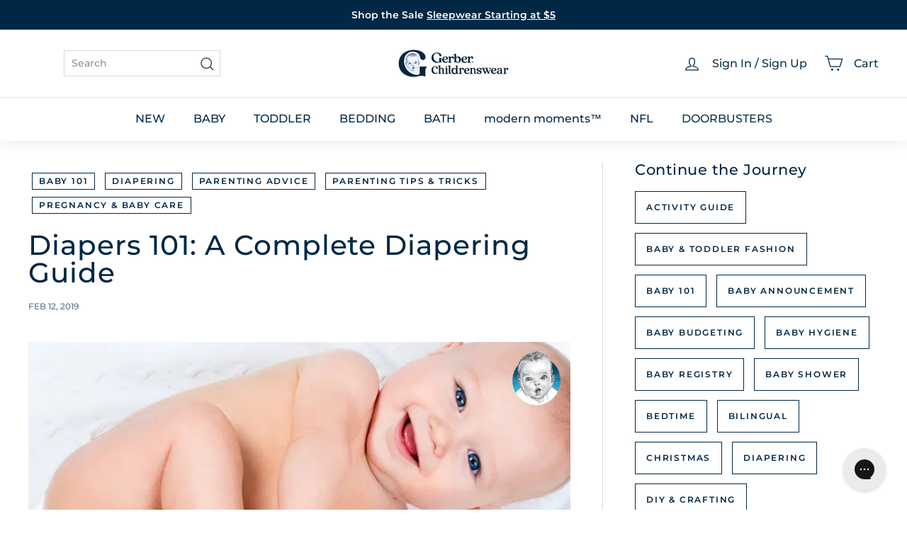

--- FILE ---
content_type: text/html; charset=utf-8
request_url: https://sapi.negate.io/script
body_size: -384
content:
ZAY+vvw6ZG6feSDCWbgUzAAcZTZFUkR3927g6Ov/egzKYFqHsiKay3YbtpO+RXHnhNll3KezgjmK5wzwsyV4EH0=

--- FILE ---
content_type: text/json
request_url: https://conf.config-security.com/model
body_size: 87
content:
{"title":"recommendation AI model (keras)","structure":"release_id=0x65:75:63:79:20:56:3b:44:58:2b:78:52:76:43:4b:5e:20:38:4e:74:24:29:5d:70:2e:37:78:34:55;keras;l67p0pizplobcn9bf5dlgsut5vqhkcyr07picgnitjghtp12iqpxce45zvx4an4ncfkar5k2","weights":"../weights/65756379.h5","biases":"../biases/65756379.h5"}

--- FILE ---
content_type: application/x-javascript; charset=utf-8
request_url: https://f.monetate.net/trk/4/s/a-75ed227f/p/gerberchildrenswear.com/1344520498-0?mr=t1717073559&mi=%272.200259931.1768652045671%27&cs=!t&e=!(viewPage,gt)&pt=unknown&r=%27%27&sw=1280&sh=720&sc=24&j=!f&u=%27https://www.gerberchildrenswear.com/blogs/news/diapers-101-a-complete-diapering-guide%27&fl=!f&hvc=!t&eoq=!t
body_size: 201
content:
monetate.r4("1344520498-0",[{"args":[1768652052.190794],"op":"sst"},{"args":[],"actionId":5609678,"op":"nop"},{"args":[[{"split":"Experiment","reports":[6977,6991],"id":2015640,"key":"GBR00-Calibration-Test","variant_id":2530425}]],"op":"sr2"}]);

--- FILE ---
content_type: text/javascript
request_url: https://www.gerberchildrenswear.com/cdn/shop/t/1483/assets/section-recently-viewed.js?v=55908193119123770971768500932
body_size: -226
content:
import{hasLocalStorage}from"@archetype-themes/utils/storage";let recentlyViewedIds=[];if(hasLocalStorage()){const recentIds=localStorage.getItem("recently-viewed");recentIds&&typeof recentIds!==void 0&&(recentlyViewedIds=JSON.parse(recentIds))}class RecentlyViewed extends HTMLElement{constructor(){super(),this.initialized=!1,this.sectionId=this.getAttribute("data-section-id"),this.maxProducts=this.getAttribute("data-max-products"),this.init()}addIdToRecentlyViewed(id){id&&(recentlyViewedIds.includes(id)&&recentlyViewedIds.splice(recentlyViewedIds.indexOf(id),1),recentlyViewedIds.unshift(id),hasLocalStorage()&&localStorage.setItem("recently-viewed",JSON.stringify(recentlyViewedIds)))}init(){if(this.addIdToRecentlyViewed(this.dataset.productId),this.initialized)return;if(this.initialized=!0,!recentlyViewedIds.length){this.classList.add("hide");return}this.outputContainer=this.querySelector(`#RecentlyViewed-${this.sectionId}`);const currentId=this.getAttribute("data-product-id");let url=`${window.Shopify.routes.root}search?view=recently-viewed&type=product&q=`,products="",i=0;recentlyViewedIds.forEach(val=>{val!==currentId&&(i>=this.maxProducts||(products+=`id:${val} OR `,i++))}),url=url+encodeURIComponent(products),fetch(url).then(response=>response.text()).then(text=>{const html=document.createElement("div");if(html.innerHTML=text,html.querySelectorAll(".grid-product").length>0){const results=html.querySelector(".product-grid");this.outputContainer.append(results)}else this.classList.add("hide")}).catch(e=>{console.error(e)})}disconnectedCallback(){this.initialized=!1}}customElements.define("recently-viewed",RecentlyViewed);
//# sourceMappingURL=/cdn/shop/t/1483/assets/section-recently-viewed.js.map?v=55908193119123770971768500932
